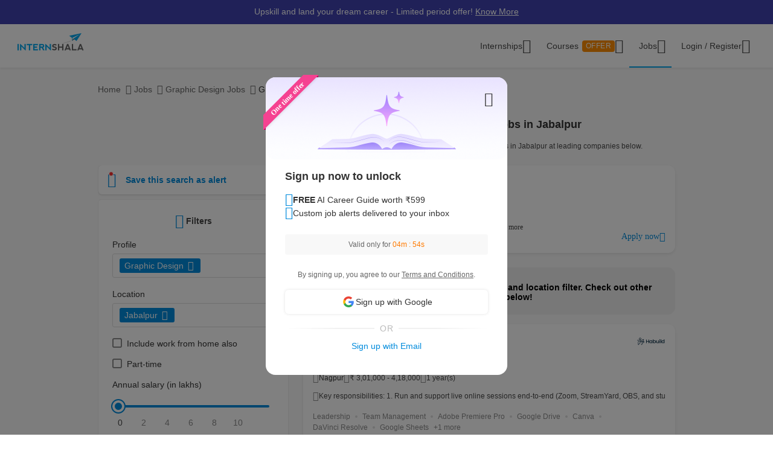

--- FILE ---
content_type: text/html; charset=utf-8
request_url: https://www.google.com/recaptcha/enterprise/anchor?ar=1&k=6Lcqj0EsAAAAAL4K2T7--kNrAXT3_99tIuEQLZJF&co=aHR0cHM6Ly9pbnRlcm5zaGFsYS5jb206NDQz&hl=en&v=PoyoqOPhxBO7pBk68S4YbpHZ&size=invisible&anchor-ms=20000&execute-ms=30000&cb=mcpirnyjyd12
body_size: 48620
content:
<!DOCTYPE HTML><html dir="ltr" lang="en"><head><meta http-equiv="Content-Type" content="text/html; charset=UTF-8">
<meta http-equiv="X-UA-Compatible" content="IE=edge">
<title>reCAPTCHA</title>
<style type="text/css">
/* cyrillic-ext */
@font-face {
  font-family: 'Roboto';
  font-style: normal;
  font-weight: 400;
  font-stretch: 100%;
  src: url(//fonts.gstatic.com/s/roboto/v48/KFO7CnqEu92Fr1ME7kSn66aGLdTylUAMa3GUBHMdazTgWw.woff2) format('woff2');
  unicode-range: U+0460-052F, U+1C80-1C8A, U+20B4, U+2DE0-2DFF, U+A640-A69F, U+FE2E-FE2F;
}
/* cyrillic */
@font-face {
  font-family: 'Roboto';
  font-style: normal;
  font-weight: 400;
  font-stretch: 100%;
  src: url(//fonts.gstatic.com/s/roboto/v48/KFO7CnqEu92Fr1ME7kSn66aGLdTylUAMa3iUBHMdazTgWw.woff2) format('woff2');
  unicode-range: U+0301, U+0400-045F, U+0490-0491, U+04B0-04B1, U+2116;
}
/* greek-ext */
@font-face {
  font-family: 'Roboto';
  font-style: normal;
  font-weight: 400;
  font-stretch: 100%;
  src: url(//fonts.gstatic.com/s/roboto/v48/KFO7CnqEu92Fr1ME7kSn66aGLdTylUAMa3CUBHMdazTgWw.woff2) format('woff2');
  unicode-range: U+1F00-1FFF;
}
/* greek */
@font-face {
  font-family: 'Roboto';
  font-style: normal;
  font-weight: 400;
  font-stretch: 100%;
  src: url(//fonts.gstatic.com/s/roboto/v48/KFO7CnqEu92Fr1ME7kSn66aGLdTylUAMa3-UBHMdazTgWw.woff2) format('woff2');
  unicode-range: U+0370-0377, U+037A-037F, U+0384-038A, U+038C, U+038E-03A1, U+03A3-03FF;
}
/* math */
@font-face {
  font-family: 'Roboto';
  font-style: normal;
  font-weight: 400;
  font-stretch: 100%;
  src: url(//fonts.gstatic.com/s/roboto/v48/KFO7CnqEu92Fr1ME7kSn66aGLdTylUAMawCUBHMdazTgWw.woff2) format('woff2');
  unicode-range: U+0302-0303, U+0305, U+0307-0308, U+0310, U+0312, U+0315, U+031A, U+0326-0327, U+032C, U+032F-0330, U+0332-0333, U+0338, U+033A, U+0346, U+034D, U+0391-03A1, U+03A3-03A9, U+03B1-03C9, U+03D1, U+03D5-03D6, U+03F0-03F1, U+03F4-03F5, U+2016-2017, U+2034-2038, U+203C, U+2040, U+2043, U+2047, U+2050, U+2057, U+205F, U+2070-2071, U+2074-208E, U+2090-209C, U+20D0-20DC, U+20E1, U+20E5-20EF, U+2100-2112, U+2114-2115, U+2117-2121, U+2123-214F, U+2190, U+2192, U+2194-21AE, U+21B0-21E5, U+21F1-21F2, U+21F4-2211, U+2213-2214, U+2216-22FF, U+2308-230B, U+2310, U+2319, U+231C-2321, U+2336-237A, U+237C, U+2395, U+239B-23B7, U+23D0, U+23DC-23E1, U+2474-2475, U+25AF, U+25B3, U+25B7, U+25BD, U+25C1, U+25CA, U+25CC, U+25FB, U+266D-266F, U+27C0-27FF, U+2900-2AFF, U+2B0E-2B11, U+2B30-2B4C, U+2BFE, U+3030, U+FF5B, U+FF5D, U+1D400-1D7FF, U+1EE00-1EEFF;
}
/* symbols */
@font-face {
  font-family: 'Roboto';
  font-style: normal;
  font-weight: 400;
  font-stretch: 100%;
  src: url(//fonts.gstatic.com/s/roboto/v48/KFO7CnqEu92Fr1ME7kSn66aGLdTylUAMaxKUBHMdazTgWw.woff2) format('woff2');
  unicode-range: U+0001-000C, U+000E-001F, U+007F-009F, U+20DD-20E0, U+20E2-20E4, U+2150-218F, U+2190, U+2192, U+2194-2199, U+21AF, U+21E6-21F0, U+21F3, U+2218-2219, U+2299, U+22C4-22C6, U+2300-243F, U+2440-244A, U+2460-24FF, U+25A0-27BF, U+2800-28FF, U+2921-2922, U+2981, U+29BF, U+29EB, U+2B00-2BFF, U+4DC0-4DFF, U+FFF9-FFFB, U+10140-1018E, U+10190-1019C, U+101A0, U+101D0-101FD, U+102E0-102FB, U+10E60-10E7E, U+1D2C0-1D2D3, U+1D2E0-1D37F, U+1F000-1F0FF, U+1F100-1F1AD, U+1F1E6-1F1FF, U+1F30D-1F30F, U+1F315, U+1F31C, U+1F31E, U+1F320-1F32C, U+1F336, U+1F378, U+1F37D, U+1F382, U+1F393-1F39F, U+1F3A7-1F3A8, U+1F3AC-1F3AF, U+1F3C2, U+1F3C4-1F3C6, U+1F3CA-1F3CE, U+1F3D4-1F3E0, U+1F3ED, U+1F3F1-1F3F3, U+1F3F5-1F3F7, U+1F408, U+1F415, U+1F41F, U+1F426, U+1F43F, U+1F441-1F442, U+1F444, U+1F446-1F449, U+1F44C-1F44E, U+1F453, U+1F46A, U+1F47D, U+1F4A3, U+1F4B0, U+1F4B3, U+1F4B9, U+1F4BB, U+1F4BF, U+1F4C8-1F4CB, U+1F4D6, U+1F4DA, U+1F4DF, U+1F4E3-1F4E6, U+1F4EA-1F4ED, U+1F4F7, U+1F4F9-1F4FB, U+1F4FD-1F4FE, U+1F503, U+1F507-1F50B, U+1F50D, U+1F512-1F513, U+1F53E-1F54A, U+1F54F-1F5FA, U+1F610, U+1F650-1F67F, U+1F687, U+1F68D, U+1F691, U+1F694, U+1F698, U+1F6AD, U+1F6B2, U+1F6B9-1F6BA, U+1F6BC, U+1F6C6-1F6CF, U+1F6D3-1F6D7, U+1F6E0-1F6EA, U+1F6F0-1F6F3, U+1F6F7-1F6FC, U+1F700-1F7FF, U+1F800-1F80B, U+1F810-1F847, U+1F850-1F859, U+1F860-1F887, U+1F890-1F8AD, U+1F8B0-1F8BB, U+1F8C0-1F8C1, U+1F900-1F90B, U+1F93B, U+1F946, U+1F984, U+1F996, U+1F9E9, U+1FA00-1FA6F, U+1FA70-1FA7C, U+1FA80-1FA89, U+1FA8F-1FAC6, U+1FACE-1FADC, U+1FADF-1FAE9, U+1FAF0-1FAF8, U+1FB00-1FBFF;
}
/* vietnamese */
@font-face {
  font-family: 'Roboto';
  font-style: normal;
  font-weight: 400;
  font-stretch: 100%;
  src: url(//fonts.gstatic.com/s/roboto/v48/KFO7CnqEu92Fr1ME7kSn66aGLdTylUAMa3OUBHMdazTgWw.woff2) format('woff2');
  unicode-range: U+0102-0103, U+0110-0111, U+0128-0129, U+0168-0169, U+01A0-01A1, U+01AF-01B0, U+0300-0301, U+0303-0304, U+0308-0309, U+0323, U+0329, U+1EA0-1EF9, U+20AB;
}
/* latin-ext */
@font-face {
  font-family: 'Roboto';
  font-style: normal;
  font-weight: 400;
  font-stretch: 100%;
  src: url(//fonts.gstatic.com/s/roboto/v48/KFO7CnqEu92Fr1ME7kSn66aGLdTylUAMa3KUBHMdazTgWw.woff2) format('woff2');
  unicode-range: U+0100-02BA, U+02BD-02C5, U+02C7-02CC, U+02CE-02D7, U+02DD-02FF, U+0304, U+0308, U+0329, U+1D00-1DBF, U+1E00-1E9F, U+1EF2-1EFF, U+2020, U+20A0-20AB, U+20AD-20C0, U+2113, U+2C60-2C7F, U+A720-A7FF;
}
/* latin */
@font-face {
  font-family: 'Roboto';
  font-style: normal;
  font-weight: 400;
  font-stretch: 100%;
  src: url(//fonts.gstatic.com/s/roboto/v48/KFO7CnqEu92Fr1ME7kSn66aGLdTylUAMa3yUBHMdazQ.woff2) format('woff2');
  unicode-range: U+0000-00FF, U+0131, U+0152-0153, U+02BB-02BC, U+02C6, U+02DA, U+02DC, U+0304, U+0308, U+0329, U+2000-206F, U+20AC, U+2122, U+2191, U+2193, U+2212, U+2215, U+FEFF, U+FFFD;
}
/* cyrillic-ext */
@font-face {
  font-family: 'Roboto';
  font-style: normal;
  font-weight: 500;
  font-stretch: 100%;
  src: url(//fonts.gstatic.com/s/roboto/v48/KFO7CnqEu92Fr1ME7kSn66aGLdTylUAMa3GUBHMdazTgWw.woff2) format('woff2');
  unicode-range: U+0460-052F, U+1C80-1C8A, U+20B4, U+2DE0-2DFF, U+A640-A69F, U+FE2E-FE2F;
}
/* cyrillic */
@font-face {
  font-family: 'Roboto';
  font-style: normal;
  font-weight: 500;
  font-stretch: 100%;
  src: url(//fonts.gstatic.com/s/roboto/v48/KFO7CnqEu92Fr1ME7kSn66aGLdTylUAMa3iUBHMdazTgWw.woff2) format('woff2');
  unicode-range: U+0301, U+0400-045F, U+0490-0491, U+04B0-04B1, U+2116;
}
/* greek-ext */
@font-face {
  font-family: 'Roboto';
  font-style: normal;
  font-weight: 500;
  font-stretch: 100%;
  src: url(//fonts.gstatic.com/s/roboto/v48/KFO7CnqEu92Fr1ME7kSn66aGLdTylUAMa3CUBHMdazTgWw.woff2) format('woff2');
  unicode-range: U+1F00-1FFF;
}
/* greek */
@font-face {
  font-family: 'Roboto';
  font-style: normal;
  font-weight: 500;
  font-stretch: 100%;
  src: url(//fonts.gstatic.com/s/roboto/v48/KFO7CnqEu92Fr1ME7kSn66aGLdTylUAMa3-UBHMdazTgWw.woff2) format('woff2');
  unicode-range: U+0370-0377, U+037A-037F, U+0384-038A, U+038C, U+038E-03A1, U+03A3-03FF;
}
/* math */
@font-face {
  font-family: 'Roboto';
  font-style: normal;
  font-weight: 500;
  font-stretch: 100%;
  src: url(//fonts.gstatic.com/s/roboto/v48/KFO7CnqEu92Fr1ME7kSn66aGLdTylUAMawCUBHMdazTgWw.woff2) format('woff2');
  unicode-range: U+0302-0303, U+0305, U+0307-0308, U+0310, U+0312, U+0315, U+031A, U+0326-0327, U+032C, U+032F-0330, U+0332-0333, U+0338, U+033A, U+0346, U+034D, U+0391-03A1, U+03A3-03A9, U+03B1-03C9, U+03D1, U+03D5-03D6, U+03F0-03F1, U+03F4-03F5, U+2016-2017, U+2034-2038, U+203C, U+2040, U+2043, U+2047, U+2050, U+2057, U+205F, U+2070-2071, U+2074-208E, U+2090-209C, U+20D0-20DC, U+20E1, U+20E5-20EF, U+2100-2112, U+2114-2115, U+2117-2121, U+2123-214F, U+2190, U+2192, U+2194-21AE, U+21B0-21E5, U+21F1-21F2, U+21F4-2211, U+2213-2214, U+2216-22FF, U+2308-230B, U+2310, U+2319, U+231C-2321, U+2336-237A, U+237C, U+2395, U+239B-23B7, U+23D0, U+23DC-23E1, U+2474-2475, U+25AF, U+25B3, U+25B7, U+25BD, U+25C1, U+25CA, U+25CC, U+25FB, U+266D-266F, U+27C0-27FF, U+2900-2AFF, U+2B0E-2B11, U+2B30-2B4C, U+2BFE, U+3030, U+FF5B, U+FF5D, U+1D400-1D7FF, U+1EE00-1EEFF;
}
/* symbols */
@font-face {
  font-family: 'Roboto';
  font-style: normal;
  font-weight: 500;
  font-stretch: 100%;
  src: url(//fonts.gstatic.com/s/roboto/v48/KFO7CnqEu92Fr1ME7kSn66aGLdTylUAMaxKUBHMdazTgWw.woff2) format('woff2');
  unicode-range: U+0001-000C, U+000E-001F, U+007F-009F, U+20DD-20E0, U+20E2-20E4, U+2150-218F, U+2190, U+2192, U+2194-2199, U+21AF, U+21E6-21F0, U+21F3, U+2218-2219, U+2299, U+22C4-22C6, U+2300-243F, U+2440-244A, U+2460-24FF, U+25A0-27BF, U+2800-28FF, U+2921-2922, U+2981, U+29BF, U+29EB, U+2B00-2BFF, U+4DC0-4DFF, U+FFF9-FFFB, U+10140-1018E, U+10190-1019C, U+101A0, U+101D0-101FD, U+102E0-102FB, U+10E60-10E7E, U+1D2C0-1D2D3, U+1D2E0-1D37F, U+1F000-1F0FF, U+1F100-1F1AD, U+1F1E6-1F1FF, U+1F30D-1F30F, U+1F315, U+1F31C, U+1F31E, U+1F320-1F32C, U+1F336, U+1F378, U+1F37D, U+1F382, U+1F393-1F39F, U+1F3A7-1F3A8, U+1F3AC-1F3AF, U+1F3C2, U+1F3C4-1F3C6, U+1F3CA-1F3CE, U+1F3D4-1F3E0, U+1F3ED, U+1F3F1-1F3F3, U+1F3F5-1F3F7, U+1F408, U+1F415, U+1F41F, U+1F426, U+1F43F, U+1F441-1F442, U+1F444, U+1F446-1F449, U+1F44C-1F44E, U+1F453, U+1F46A, U+1F47D, U+1F4A3, U+1F4B0, U+1F4B3, U+1F4B9, U+1F4BB, U+1F4BF, U+1F4C8-1F4CB, U+1F4D6, U+1F4DA, U+1F4DF, U+1F4E3-1F4E6, U+1F4EA-1F4ED, U+1F4F7, U+1F4F9-1F4FB, U+1F4FD-1F4FE, U+1F503, U+1F507-1F50B, U+1F50D, U+1F512-1F513, U+1F53E-1F54A, U+1F54F-1F5FA, U+1F610, U+1F650-1F67F, U+1F687, U+1F68D, U+1F691, U+1F694, U+1F698, U+1F6AD, U+1F6B2, U+1F6B9-1F6BA, U+1F6BC, U+1F6C6-1F6CF, U+1F6D3-1F6D7, U+1F6E0-1F6EA, U+1F6F0-1F6F3, U+1F6F7-1F6FC, U+1F700-1F7FF, U+1F800-1F80B, U+1F810-1F847, U+1F850-1F859, U+1F860-1F887, U+1F890-1F8AD, U+1F8B0-1F8BB, U+1F8C0-1F8C1, U+1F900-1F90B, U+1F93B, U+1F946, U+1F984, U+1F996, U+1F9E9, U+1FA00-1FA6F, U+1FA70-1FA7C, U+1FA80-1FA89, U+1FA8F-1FAC6, U+1FACE-1FADC, U+1FADF-1FAE9, U+1FAF0-1FAF8, U+1FB00-1FBFF;
}
/* vietnamese */
@font-face {
  font-family: 'Roboto';
  font-style: normal;
  font-weight: 500;
  font-stretch: 100%;
  src: url(//fonts.gstatic.com/s/roboto/v48/KFO7CnqEu92Fr1ME7kSn66aGLdTylUAMa3OUBHMdazTgWw.woff2) format('woff2');
  unicode-range: U+0102-0103, U+0110-0111, U+0128-0129, U+0168-0169, U+01A0-01A1, U+01AF-01B0, U+0300-0301, U+0303-0304, U+0308-0309, U+0323, U+0329, U+1EA0-1EF9, U+20AB;
}
/* latin-ext */
@font-face {
  font-family: 'Roboto';
  font-style: normal;
  font-weight: 500;
  font-stretch: 100%;
  src: url(//fonts.gstatic.com/s/roboto/v48/KFO7CnqEu92Fr1ME7kSn66aGLdTylUAMa3KUBHMdazTgWw.woff2) format('woff2');
  unicode-range: U+0100-02BA, U+02BD-02C5, U+02C7-02CC, U+02CE-02D7, U+02DD-02FF, U+0304, U+0308, U+0329, U+1D00-1DBF, U+1E00-1E9F, U+1EF2-1EFF, U+2020, U+20A0-20AB, U+20AD-20C0, U+2113, U+2C60-2C7F, U+A720-A7FF;
}
/* latin */
@font-face {
  font-family: 'Roboto';
  font-style: normal;
  font-weight: 500;
  font-stretch: 100%;
  src: url(//fonts.gstatic.com/s/roboto/v48/KFO7CnqEu92Fr1ME7kSn66aGLdTylUAMa3yUBHMdazQ.woff2) format('woff2');
  unicode-range: U+0000-00FF, U+0131, U+0152-0153, U+02BB-02BC, U+02C6, U+02DA, U+02DC, U+0304, U+0308, U+0329, U+2000-206F, U+20AC, U+2122, U+2191, U+2193, U+2212, U+2215, U+FEFF, U+FFFD;
}
/* cyrillic-ext */
@font-face {
  font-family: 'Roboto';
  font-style: normal;
  font-weight: 900;
  font-stretch: 100%;
  src: url(//fonts.gstatic.com/s/roboto/v48/KFO7CnqEu92Fr1ME7kSn66aGLdTylUAMa3GUBHMdazTgWw.woff2) format('woff2');
  unicode-range: U+0460-052F, U+1C80-1C8A, U+20B4, U+2DE0-2DFF, U+A640-A69F, U+FE2E-FE2F;
}
/* cyrillic */
@font-face {
  font-family: 'Roboto';
  font-style: normal;
  font-weight: 900;
  font-stretch: 100%;
  src: url(//fonts.gstatic.com/s/roboto/v48/KFO7CnqEu92Fr1ME7kSn66aGLdTylUAMa3iUBHMdazTgWw.woff2) format('woff2');
  unicode-range: U+0301, U+0400-045F, U+0490-0491, U+04B0-04B1, U+2116;
}
/* greek-ext */
@font-face {
  font-family: 'Roboto';
  font-style: normal;
  font-weight: 900;
  font-stretch: 100%;
  src: url(//fonts.gstatic.com/s/roboto/v48/KFO7CnqEu92Fr1ME7kSn66aGLdTylUAMa3CUBHMdazTgWw.woff2) format('woff2');
  unicode-range: U+1F00-1FFF;
}
/* greek */
@font-face {
  font-family: 'Roboto';
  font-style: normal;
  font-weight: 900;
  font-stretch: 100%;
  src: url(//fonts.gstatic.com/s/roboto/v48/KFO7CnqEu92Fr1ME7kSn66aGLdTylUAMa3-UBHMdazTgWw.woff2) format('woff2');
  unicode-range: U+0370-0377, U+037A-037F, U+0384-038A, U+038C, U+038E-03A1, U+03A3-03FF;
}
/* math */
@font-face {
  font-family: 'Roboto';
  font-style: normal;
  font-weight: 900;
  font-stretch: 100%;
  src: url(//fonts.gstatic.com/s/roboto/v48/KFO7CnqEu92Fr1ME7kSn66aGLdTylUAMawCUBHMdazTgWw.woff2) format('woff2');
  unicode-range: U+0302-0303, U+0305, U+0307-0308, U+0310, U+0312, U+0315, U+031A, U+0326-0327, U+032C, U+032F-0330, U+0332-0333, U+0338, U+033A, U+0346, U+034D, U+0391-03A1, U+03A3-03A9, U+03B1-03C9, U+03D1, U+03D5-03D6, U+03F0-03F1, U+03F4-03F5, U+2016-2017, U+2034-2038, U+203C, U+2040, U+2043, U+2047, U+2050, U+2057, U+205F, U+2070-2071, U+2074-208E, U+2090-209C, U+20D0-20DC, U+20E1, U+20E5-20EF, U+2100-2112, U+2114-2115, U+2117-2121, U+2123-214F, U+2190, U+2192, U+2194-21AE, U+21B0-21E5, U+21F1-21F2, U+21F4-2211, U+2213-2214, U+2216-22FF, U+2308-230B, U+2310, U+2319, U+231C-2321, U+2336-237A, U+237C, U+2395, U+239B-23B7, U+23D0, U+23DC-23E1, U+2474-2475, U+25AF, U+25B3, U+25B7, U+25BD, U+25C1, U+25CA, U+25CC, U+25FB, U+266D-266F, U+27C0-27FF, U+2900-2AFF, U+2B0E-2B11, U+2B30-2B4C, U+2BFE, U+3030, U+FF5B, U+FF5D, U+1D400-1D7FF, U+1EE00-1EEFF;
}
/* symbols */
@font-face {
  font-family: 'Roboto';
  font-style: normal;
  font-weight: 900;
  font-stretch: 100%;
  src: url(//fonts.gstatic.com/s/roboto/v48/KFO7CnqEu92Fr1ME7kSn66aGLdTylUAMaxKUBHMdazTgWw.woff2) format('woff2');
  unicode-range: U+0001-000C, U+000E-001F, U+007F-009F, U+20DD-20E0, U+20E2-20E4, U+2150-218F, U+2190, U+2192, U+2194-2199, U+21AF, U+21E6-21F0, U+21F3, U+2218-2219, U+2299, U+22C4-22C6, U+2300-243F, U+2440-244A, U+2460-24FF, U+25A0-27BF, U+2800-28FF, U+2921-2922, U+2981, U+29BF, U+29EB, U+2B00-2BFF, U+4DC0-4DFF, U+FFF9-FFFB, U+10140-1018E, U+10190-1019C, U+101A0, U+101D0-101FD, U+102E0-102FB, U+10E60-10E7E, U+1D2C0-1D2D3, U+1D2E0-1D37F, U+1F000-1F0FF, U+1F100-1F1AD, U+1F1E6-1F1FF, U+1F30D-1F30F, U+1F315, U+1F31C, U+1F31E, U+1F320-1F32C, U+1F336, U+1F378, U+1F37D, U+1F382, U+1F393-1F39F, U+1F3A7-1F3A8, U+1F3AC-1F3AF, U+1F3C2, U+1F3C4-1F3C6, U+1F3CA-1F3CE, U+1F3D4-1F3E0, U+1F3ED, U+1F3F1-1F3F3, U+1F3F5-1F3F7, U+1F408, U+1F415, U+1F41F, U+1F426, U+1F43F, U+1F441-1F442, U+1F444, U+1F446-1F449, U+1F44C-1F44E, U+1F453, U+1F46A, U+1F47D, U+1F4A3, U+1F4B0, U+1F4B3, U+1F4B9, U+1F4BB, U+1F4BF, U+1F4C8-1F4CB, U+1F4D6, U+1F4DA, U+1F4DF, U+1F4E3-1F4E6, U+1F4EA-1F4ED, U+1F4F7, U+1F4F9-1F4FB, U+1F4FD-1F4FE, U+1F503, U+1F507-1F50B, U+1F50D, U+1F512-1F513, U+1F53E-1F54A, U+1F54F-1F5FA, U+1F610, U+1F650-1F67F, U+1F687, U+1F68D, U+1F691, U+1F694, U+1F698, U+1F6AD, U+1F6B2, U+1F6B9-1F6BA, U+1F6BC, U+1F6C6-1F6CF, U+1F6D3-1F6D7, U+1F6E0-1F6EA, U+1F6F0-1F6F3, U+1F6F7-1F6FC, U+1F700-1F7FF, U+1F800-1F80B, U+1F810-1F847, U+1F850-1F859, U+1F860-1F887, U+1F890-1F8AD, U+1F8B0-1F8BB, U+1F8C0-1F8C1, U+1F900-1F90B, U+1F93B, U+1F946, U+1F984, U+1F996, U+1F9E9, U+1FA00-1FA6F, U+1FA70-1FA7C, U+1FA80-1FA89, U+1FA8F-1FAC6, U+1FACE-1FADC, U+1FADF-1FAE9, U+1FAF0-1FAF8, U+1FB00-1FBFF;
}
/* vietnamese */
@font-face {
  font-family: 'Roboto';
  font-style: normal;
  font-weight: 900;
  font-stretch: 100%;
  src: url(//fonts.gstatic.com/s/roboto/v48/KFO7CnqEu92Fr1ME7kSn66aGLdTylUAMa3OUBHMdazTgWw.woff2) format('woff2');
  unicode-range: U+0102-0103, U+0110-0111, U+0128-0129, U+0168-0169, U+01A0-01A1, U+01AF-01B0, U+0300-0301, U+0303-0304, U+0308-0309, U+0323, U+0329, U+1EA0-1EF9, U+20AB;
}
/* latin-ext */
@font-face {
  font-family: 'Roboto';
  font-style: normal;
  font-weight: 900;
  font-stretch: 100%;
  src: url(//fonts.gstatic.com/s/roboto/v48/KFO7CnqEu92Fr1ME7kSn66aGLdTylUAMa3KUBHMdazTgWw.woff2) format('woff2');
  unicode-range: U+0100-02BA, U+02BD-02C5, U+02C7-02CC, U+02CE-02D7, U+02DD-02FF, U+0304, U+0308, U+0329, U+1D00-1DBF, U+1E00-1E9F, U+1EF2-1EFF, U+2020, U+20A0-20AB, U+20AD-20C0, U+2113, U+2C60-2C7F, U+A720-A7FF;
}
/* latin */
@font-face {
  font-family: 'Roboto';
  font-style: normal;
  font-weight: 900;
  font-stretch: 100%;
  src: url(//fonts.gstatic.com/s/roboto/v48/KFO7CnqEu92Fr1ME7kSn66aGLdTylUAMa3yUBHMdazQ.woff2) format('woff2');
  unicode-range: U+0000-00FF, U+0131, U+0152-0153, U+02BB-02BC, U+02C6, U+02DA, U+02DC, U+0304, U+0308, U+0329, U+2000-206F, U+20AC, U+2122, U+2191, U+2193, U+2212, U+2215, U+FEFF, U+FFFD;
}

</style>
<link rel="stylesheet" type="text/css" href="https://www.gstatic.com/recaptcha/releases/PoyoqOPhxBO7pBk68S4YbpHZ/styles__ltr.css">
<script nonce="u7E1N21psWLJlxFR6BDZtQ" type="text/javascript">window['__recaptcha_api'] = 'https://www.google.com/recaptcha/enterprise/';</script>
<script type="text/javascript" src="https://www.gstatic.com/recaptcha/releases/PoyoqOPhxBO7pBk68S4YbpHZ/recaptcha__en.js" nonce="u7E1N21psWLJlxFR6BDZtQ">
      
    </script></head>
<body><div id="rc-anchor-alert" class="rc-anchor-alert"></div>
<input type="hidden" id="recaptcha-token" value="[base64]">
<script type="text/javascript" nonce="u7E1N21psWLJlxFR6BDZtQ">
      recaptcha.anchor.Main.init("[\x22ainput\x22,[\x22bgdata\x22,\x22\x22,\[base64]/[base64]/bmV3IFpbdF0obVswXSk6Sz09Mj9uZXcgWlt0XShtWzBdLG1bMV0pOks9PTM/bmV3IFpbdF0obVswXSxtWzFdLG1bMl0pOks9PTQ/[base64]/[base64]/[base64]/[base64]/[base64]/[base64]/[base64]/[base64]/[base64]/[base64]/[base64]/[base64]/[base64]/[base64]\\u003d\\u003d\x22,\[base64]\\u003d\x22,\[base64]/DukkVwobDmFRIw5tSwpPCmnvDniJ9FWjDh8OaWG7DtU0dw43DqzzCmcOTW8KXLQpAw7DDgkLChF9AwrfCrMOVNsODNsONwpbDr8OIaFFNCWjCt8OnFjXDq8KRMMKUS8KafCPCuFBZwpzDgC/Cu2DDojQtwp3Dk8KUwqrDll5YSMOcw6wvDigfwotbw6I0D8OKw603woMuFG9xwpxtesKQw6XDjMODw6YXKMOKw7vDsMOewqotKTvCs8KreMKhcj/[base64]/Cukd0OHjCucKUel5iw6LCpMKQaFFgdMK/UGHDkMKIXGvDiMKnw6x1CU1HHsOAB8KNHCZ5L1bDoG7Cgio3w7/DkMKBwo98Sw7Cv1ZCGsKdw4TCrzzCnFLCmsKJUsKGwqoRO8K5J3x2w6J/DsO7KQNqwoPDr3Q+QUxGw7/Dmkw+wowdw7MAdH8mTsKvw7ZZw51iWMKXw4YRCsK5HMKzBQTDsMOSXidSw6nCjMOZYA8IMyzDucOhw6R7BRcRw4oewozDusK/e8OYw48rw4XDrnPDl8KnwpDDncOhVMOnZMOjw4zDoMKJVsK1ScKowrTDjDTDjHnCo31FDSfDq8OlwqnDngfCoMOJwoJQw4HCiUI/w6DDpAcMVMKlc3bDp1rDny/DlCbCm8Kcw50+TcKLd8O4HcKjB8ObwovCtMK/w4xKw65Rw55oc3PDmGLDvsKjfcOSw78ww6TDqXLDiMKfKUcMF8O1HcKzI0HCgMOmNxEpDMOXwqZNHG/Din9YwocnXsKYFnIFw6XDl33DpsO1wqFYJ8KHwprDglIkw695fMOdQTnCsFXDpm89cVnCusO7w4XDvhUuQFE2EcKHwoYbwrcTw5/CtkA7CyrCoDrCr8KzayLDjsOdw6YUw6okwqALwq1+c8KgbEJzUsO6w7rDqmcSw4DDhsOQwpNWacK/LMOBw64ewqPCpBLCrMKww4LDhcORwqdNw6nDn8OuRDFow73CucOAw4gsWcO4WCdGw4QvTlzCisO6w7hrasOSJQx5w4HCj0szYGdyLcOSwrnDoQUQw51+VcKLDMOQwr/DpkXCqgDClMOdZMOxdyfCk8Kfwq3CiGIgwqIKw6M0KcKow4V6chDCgWMaeBZgasKhwpjChSlwYlsKwpPCuMKeTMOPwrbDlUnDoXDCgsOywqAraxdfw4YIGsKQAcOYw53DqEYlccK4wrZhVMOLwpzDijrDrVbCq3kDdcKsw64Vw4xvwopJRm/CqsOCfVEUOMKBeWEww7glLlbCn8KEwr01LcOQwrk1wrTDmcOow6M2w77CmSXCuMO3wqEDw4rDksKOwrxzwr8tfMKAOMKFNgFbwpvDlcK5w7/DsXrChgYzwrTDvHocGsOyDlwbw78Pwrl5QhHDgktRw6kYwp/CkcKdwr7Cu3ZqecKYwqvCp8KeOcOqLMKzw4wywrjCv8OoZsOaesOKa8KZUx/[base64]/[base64]/DksOjw65re2UAecKRw4LCl8Kywp5ww4Jzw5cpwoZ7wqIww69vBMK0L0Y5wrfCqMOvworDpMK9RRk5wrHCg8KMw6NHQHnCv8Olwr5kAMK+dgkOI8KOIi5zw4V6KMOnBDB1dcKsw4ZBP8KZGBXCtXdHw7tfwr/CjsOmw4bCgy7CqMKWPsK4w6PCucKcUBDDmsKAwqjClkLCsFVZw7LDtAUdw7d3fnXCr8KmwoHDnmvClHfDmMKywrxYw4UQwqxHwq9fwqLDvT4aIMOTSsOJw4/Cvjtdw49Twrg7JsOLwp7CsBTDhMKtHsOHIMORwqHDuQrDnghtw4/CkcOUw4dZw7tmw5zChMOoRA3DqWBVRGrCtwjCgQDDqCxIOgTDqMKQMSJZwrHCgmXDisKVGsO1PFZqOcOjaMKXw5nClHDCiMK6FsOxwqDCgsOLw7sbAVjCg8K4wqNKw4bDmsKGNMKFdMKNwr7DlcOxwqMXVcOrJcK5QMOYwr9YwoIhYXx/cy/CpcKbKHrDpsOzw7Jiw5nDpMOrDUzDnFJVwpfDsgMgEFEEIMKHa8KcB0daw77DtFgRw7bDkXFne8KjUzjCk8O/wpQ5w5plw5MYw4XCoMKrwpvDokDCkEZYw7FVYMKYb1TDmsK+OcOkN1XDihswwq7CiX7DmcKgw5fCrAwcPUzCl8O3wp1LT8KZwqtkwofDqmHDmxUIwpkAw7EgwojDgHZ+w44kMMKIcSsbSGHDtMOKYA/ChsOMwr8pwqE3w6rCocOcw4BoUcKKw61fYhHCgMKsw64gwoAjecOFwpFDcsKXwp7CmWXDrEfCg8O6wqdRUlwswqJYXMKpaGIbw4ERDcKPwpfCo39jOMKBXMKXVcKlF8O/[base64]/DnMOhcW3DiDfDusKEw57DmllRU8KSwoN3w5/CgjvDsMOaw7oNwrkHKGHDpzx/SBfCmsKiUcOYOsORwoPDhm51JMO0w510w4PCsVVkXsKgw7Rhwr7ChsKywqhEw4MgFTRjw7wJCQrCrcKBwo0Aw6nDpS4bwpQbUQdHRwfDpH0+wonCpMOBNcKdHMO6DybCtMOjwrTDjMK8w44fwrYeHX/Cij7DtwNdwqrDlXp7FGrDr1s5UB1tw5PDk8Ktw6d0w5/Cl8OEJsO1NMKULsKAF3R2wr3CgjDCljzCpw/CjEvDusKYZMKSAVQ1LhJ8MsOaw6V5w6BcRcKpwrPDvkAZJwJVw7XCrxhSX27DpHMZwpPCj0QhN8KLNMKAwo/CmGRzwqkKw5fCgsKSworCkCk0woQIw4phwrXCpAN2w7dGDAouw6s6AsKQwrvDsHcTwrgkLsO+w5LCn8OtwobCpTl/[base64]/CtinDhn8Ow5laAsKvDXJIwqs1wpHDlsKhwo1qchZhw4I3QXjDosKxWAI7TX9YZBJIYjZLwp91wq3CrBcDw50mw4I8wo8/w6E3w6ljwrgpwobDo1fCuRl3wqzCmElgJSUyAFQ8wqtjHm8nSW7CnsO5w7zDjXzDrEbCkynCo1prOlFiJsOCwonDgGNyYMOow5VjwozDmMOkw6dGwrxiG8O3RsK2PBDCrsKaw7pXKsKJwoE+wp/[base64]/Dt8OnKg8zwoY9wpxNSCHDqD/Dj8K7w4R7w5PDr0w7w6sCwqVLPiTDnMKmwrtbwow8wpl8w6ljw6pdwrQcVSE1w5vCqRvDl8KQwr/DvEUCPsKxw7DCmsKLbHEwFRrCsMKxXDrDscONZMKswrLCix8kLcKawrcmRMOEw6ReU8KvA8Kfe0duwrPDk8OSw7PCjhcNwrpGwrXCtTnCr8KzX1gyw7x/w4gVCg/DvsK0bXDCpWgqw4FRwq0pbcOvETcPwpDDssKrHsO0wpZLw4RFLAQpfGnDj0syGsK1VDTDgcOpR8KdVXYOLcOePsOpw4fDhm3DmMOkwqd0wpZEI2dEw6zCqjEyRMObwrgIwo3CicOFDEsowprDlzNiw63DtBZpfHzCtmjDnMOLSUQOw6XDvMOowqUewqDDrj/CiWvCvFvDiHwrfRvCiMK1wq9sJ8KcMzVXw7QNwq8xwr3CqBALB8OYw7bDssKvwobDjMOgIsKUF8OaA8K+TcK6GsODw7nCk8OhNMK+UjBOwpXChMOiE8KPYMKmZHvDrgbCjMO9wpTDiMOmIy1VwrDDkcOfwr5Zwo/Ch8Oiw5XDsMKZJgzDkUjCqTHDmF3CscK3bW3DklVfX8Ofw58uM8OeXMKjw5UBw4fDgFzDkRAqw6rCgcO6w5AzQcOyGzoZYcOuNkbDuh7DuMOYLAsAZMKPaCAOwq5rPzLDkhUVbVLDu8OCw7EMaT/DvgnCm0vCuRtiw7YIw6nCgcOcw5/DqsKHw5bDl3LCqsKYLU7CpcOwAMO9wqN1FsKQaMOywpYqwrcOcgHDtBXCl0kvfMOQAj3Dgk/[base64]/CnxwGbcOCU8KRJFMOw5XDvBjDicO4fcO3f8KINcOIasKJKcOvwp5QwpJnABnDjwAAMWTDgi3DvwEUwrwrDjV1djscaCTCsMKUc8O8BMKEw7/[base64]/[base64]/[base64]/w5rCjjkKHXxjX30ww6jDm8K2w6Y0bsK0JwE3LgdUfMOuEBFqAAdvM1Z5wpQ4bcOnw4kdw7rCl8OTwoYhRzATKcK9w7t7wr3DkMOzQsO5HcO0w5/ClsK9HFgewrzCiMK/P8K8R8O0wqvCsMOow69Db0kSXsO8ChVdM3wDw6HDtMKfcEwtanxII8O5wpNSw694w7MYwp0Kw6rCmU4IC8OjwqAhCsOxwq3DqicZw6PDg1LCn8KNRUTCn8KuZR0Zw6Jaw5Vkw5ZiccK0c8OfC0PCs8ONEMKMdwAwdMOFwqo/w6hLEcOBOlg/wrrDjDECK8OuCX/DmGTDmMKvw4/DjEF7asK+H8KDPFTDnsOIbnvCmsOFT3nCicK2RnvClMKBJBzCnzTDqAHDozvDsmrDoB12wqHCrsOHYMK5w7Yfwqx4wpTCiMOQCF15IDIdwr/DgcKZwo9YwojCtz7CjR8vJ0LCr8K1ZTPDosK5LUTDksK7T0rDlzbDksOmUjvDkynCtMK8wptSK8ONCH1Mw5Vswr3Ci8Kfw4xINV8Uw6fDmsObAMO2wrfDiMOqw4d5wrIzEQVFBCPDsMKieUzDncOawpTCpD/CpzfCvsK9C8K5w6NgwqbCqHArHwUPw5/CrAXDqMKFw6LCkEBXwrlfw5lndMOgwqbDn8ODBcKXwoNnw7lew7wSW2shBBHCsg7DhAzDg8KmEMO/HyBXw7lTLcKwaAVEwrnCvsKFRW3CosKoGm1OecKcUsOQK0/[base64]/[base64]/w5Yuw5/[base64]/wrDDmcKRM1AEw4HDsDx1HsKpwpEHchnDvBEBw5lcM3lVwqTCgGtSwq7DgcOBWcKwwqPCgjHDsFk8w5LDoBx2fxpGEXnDqGR5TcOwch3DisOcwoxLRj9qw64ewqxJVXfCrsKEDyZoLzIXwrHCqMKrGwvCrHzDmH4aTsOQb8KwwpkpwpnCmcOTw5/[base64]/w6ZYQx/CmcK4w7JbD8Ogw5nDixPDjMOuwrTDpWhOFMOPwpM6UsKDwqzClSd8Hn/Doxc9w7nDhMKkw6MPRRDClwF+w7LCvlMBKGzDk0tKFMOHwolrAcOYRjZdw5bCtMK0w5/DsMOhw6fDj1nDu8OtwprCuWLDkMO9w63Cr8O/w4EIEh7CgsOTwqLDu8OPEkwyQ3/CjMOFw5QkLMOPIMKnwqtSfcK7woA/wqbDtMORw6nDrcKkwo7CuyTDhQzCk37Dv8KjDsK6b8O3KcO4wp3DmsKNDGPCt09Dw6Yqw5Y5wqrChsOdwol8wr/CsVkeXFgpwpofw5HDmi/CmFskwpHDoydMGEzDi1RYwqjDqRXDmsOvSkBiHsOLw47Cr8KhwqIkCMKAw7LCmSrDohXCoG1kw7BhZwEGw65zw7Mdw4YOScKodxPCkMKCAQ/CkzDCtgPCo8KjcD5uw7LCvMOXC2fDpcKMH8KjwpZPLsOqwrgLVXdiWAknwoDCusOrdcKgw6jDisKgXsOGw69pNsOYCVfCrGDDrXPCgcKwwo/CiiAewotbNcKxNsKCOMKQA8Obd2TDgcObwqYaLRrDqR8/w7vDkXAgw6x7ZmhXw5Utw4JAw4HCnsKdUsK5VzFVw5U7FcKvwrnCm8OgcnnCtH9Mw44Qw4DDm8O7Bi/DrcOubQXDtsKOwoTDtMK9w73Cs8KaWcKQKFrDocKyD8K6woYZdQPDm8OEwpM4ZMKRwqTDgxQjWsO/[base64]/[base64]/[base64]/DviNuOSd0F8OQw6PCicO8B8KHQcO2U8O1dyJZfx1oBcKqwoVAah3DgcO4wo7Cg30Cw4nCokhGLMKHaizDlMKVw7bDs8OmcSMzFsKQX1DCmyg/w6XCscKMF8OQw77CvwHClk/DqkPDjV3CrMOww6LCocK5w6MtwqPDrFTDicK+KFpww6cjwqfDl8OCwpjCrcKBwqBdwp/[base64]/XcKnwo96VgPDkVQUbMO2w4hVw7vDkcKzTMKnwpbDvy5cQ0LDpMKAw5/Ds2DDs8OHScO+N8OHbz/Dh8OFwqDDq8KXwoTCscO8cwfDsxk7wp46NcOiHcOKFVjCs3V4JgUWwrXCv3EsbQ5ZUsKmLsK4woYcw4dfb8KiODXDp0TDqMODak3DmTVDMsKtwqPCgFPDk8Kaw71Meh/CscOtwp/[base64]/CvD/DnTBww6pdw5DDucKNQ8KRNRcEwrrCu8OoJyJ9w7s8w6poJGfDi8OwwoYPY8Olw5rCkzYDasOewr7DlBZxw7lpVsOHTlPDkWvDhsOLwoV/wq7CoMO5wofChcKUL3jDsMKsw6s1JsO9wpDDgWAGwrUuGSZ6wpxyw7/DrcOfShVlwpU1w7fCnsKCOcKgwo9nw7c+XsKTwooYw4bDqTEDewBNwqURw6HDlMKBw7XCrUF+wotnw6TDpxbDkMODwqZDf8OxJWXCg2cnLyzDrMOzfcKpw7VsAW7CtQpJXcO/w6vDv8KNw5fCi8OEwpPCrsOudSLChsOSLsKnwrjCgzB5I8Omwp/Ck8KJwq3CkUXCqcOPTw1cacKbJsK4aH10csOPeRnClcO1JDIxw51bRHdwwqPCh8Oow4bCscOgazAcwqQpwpZgw4PDhQ1ywq5EwpzDucOMH8Kuwo/[base64]/bVPCssKEw6UmDlcpwrTDpTLDpHlcDHBTw4nClic8eW5fEy/CvUUBw6/[base64]/CmMK6w5nDnyxLIsObeGs1XT/[base64]/DscOhw7vCs8KtwqPDk1EMwo7ChcOww7RYN8OmwoBnw5nCsSbCncKlw5HCrEc7wqxwwrvCrx3CrsKTwqZgJ8OzwrzDosOAXSrCoSRsw6rCl1RbTcOgwppGRl3DusKQWWDDqMKibcKXC8OmI8KvY1rDvsO/[base64]/DtsK8wpEWJBTDvMK+wo8SUQd5w4AXw6NdDsK9UHHCsMO5woTDjAcPTMOuwrciwoIzZMKLZcOywpl5DE4BBMKawrzCjjLCpCoewotIw77CqcKDwrJOelbDukFzw5Q8wpvDmMKKWRsWwp3CmFUaKh0ow5HDmsKeS8OBw4bCp8OIwo/[base64]/DvcO4woHCksKLw4QkXx/CrCJkAlZow597KMKrw7N6wq5swrnCo8O3VsOeWxDCulXDmlnDvMO0Zkkxw5DCrsKUWkjDpgYVwrTCtcKUw5LDg38rwpIUKm/Co8Opwrlcw79zwoVnwqPCgjXCvsOGeSTCgVcOAxXDksO0w7LDmMKXaVEgw4HDrcOxwrZZw44Aw5YHND/DuH3DmMKNwojDpMK1w54Ww5zCvW3CpQhOw5vCm8KMWEAmw7BBw7PDl04xdMKQT8OkCsOLQsONw6bDhGbDtsKww4zDr1hPLsKbYMKiPmXDuS9JScKoVsKFwpvDhlA8eB7CkMK4wo/Dj8OzwosUJlvDtwPCpAIZI2o4wo1eNsKuw7LDucKyw5vCr8Oxw5rCqcKLP8K7w4QvBsKACRYeSmfCocOqw5oswp0Vwq40QcOlwo3DnypFwow9eVttwrQLwpNSB8KbTMOdw4LCh8Opw7RIw5bCpsOcwqvCtMO/YTbDtljCpAElUB1UP23Cn8Ojf8KYcsKkDcK8MMOtV8OTK8Oywo3DrQEoasKibGI1w6vCmQTCisOSwrHCv2DDqhs+w6ISwo/Cu14bwp3Cu8OlwrDDrmDDr1zDnBTCo2Ujw5nCnUwvFcKsZD3DlcOxXMKFw7TCgAIVW8KCBUDCvlTCthEiw5cww6LCti7CgnrDsnzCrGdTb8OgDsKrOcOsdlzDl8OLwppTwofDssOTworCt8OJwpvCm8OJwo/[base64]/Cv8KEwqg0woISwpZaYTlaw741woZRwrnDkTDCsl8RLzFTwqTCiwA3w6nCvcOMw5rDnl46E8KzwpYsw4/Ds8KtOsKeFlXCmRDCtzPChDsTwoEewqDDtSpYWMOoecO4a8Kbw793ImFHFEPDtsOvY1kuwpvCu0HCuxfCl8ODT8O1w5AmwoRFw5UAw57CiH3CgQlubQczRGLCmBfDvj/DjDlrPMKVwqh2w5TDiVDClsKLwpXCqcKsJmTCh8KNwpsMw7fClcKFwpMgd8KzdMOvwrvCssKrwpk+w6ZbesOowqjCpsOYX8KCw7E4TcK1wpVwWWTDljzDscOrZcO3csOwwovDlAZaW8OzTMORwrxgw5ldw4pOw58/cMOJZU7CpV5kwp8BHH50N0fCisKFwosQdsOhw7vDrcOQw6x5fztHFsOPw6tgw7EEIUAmSUfClcKkQnfDt8OGw5pYETbCkcOowrTCiGvCjB/DkcOWGXHCtw5LLXbDlcKmwqLCi8KwOMOQVXktwpkMwr3Dk8OzwrbDjHA9RVI5JDlHwp4UwrYKwo8TdMKww5VhwpYQw4PCgcOjDMOFJQtAXSfDm8Oww4dII8KDwr8mfcK0wqB+GMObE8OvXMO5BsK6wpXDgCTCusKqW2BrcsOMw4NPwqbCsUt/UsKLwrQcCCbChAIJLx0YbWnDjsKhw67CuSDCnsOAw58Pw54jwqEpHsOWwrEsw5gKw6fDiV19K8K2wrkRw5YswrDDsmU3K1bCmcO3EwMLw4jDqsO0woXClFfDicK9LUYtEUpowow6wp/DqDPCvnZEwpBzVVTCpcKyaMKsV8O/wrDCrcKxwq/ChSXDsCQVw5HDqMK8wol6ZcKbGEnCmcO4fnjDmQ9Tw6h6wr4tCyPCpXVaw4rCg8Kpw6UXw5AnwrnCiWhwYMKUwqIKwr1ywpI5XirCgmvDngdiwqTDm8KkwrzDvlw6wqx3OC/DlxTDs8KmV8Oewr7DghjCk8OrwqMtwpMnwrZDAXfChnBwDcONw4pfFV/DtMOlwpNaw7x/IcKlVcO+JBVIwoB2w4t3w6cxw7VUw7QFwonDncORNsOWD8O9wo9wRMK7fMKewrR/w7rChsOYw5zDo0LCrMKkJyo6fsK4wrPDtMOaEcO8wpbCjTsuw5NTw51qwrDCpjTDi8ODM8KqVcKwbMKeKMOLDcObw6LCrWrDmcKiw63Cv2/CmkvCoD3CslLDoMOSwqcoFMOGEsKzPMKnw6JDw7hfwrULw4Rlw7pewoYcKlZuLcK2woU/w5DCtw8aEAAhw63CgGg+w7F/w7QrwrnCvcOmw5/CvQxBw6Q/KsKrPMOSacKCW8KjGEPCj1FeSBB6wpzCiMORYMOwKgHDqcKQZ8O3wrFGwr/CrCrCmcO/w4/CpRvCp8KawqbDsnPDlWjDlcOVw5HDncK7FsOGE8Kjw5ZsPsK0wq0Fw6rDq8KSBsOWwqDDomp0wqzDgzwhw6VJwo/[base64]/XcOUwrgOPMO0wo88w6hAw54de2vDvMKrHsOYHSjCn8KKw4bCvWw/[base64]/CkEdnccOkZcKzdXFywr0Ow53Dl8KwIsOowpMXw68OfcKzw7EsbzFCFMKqLsKow67Dh8KtCsOqR3vCjVUiRQUxTWBowrXCqsOhFsKCIsKrwoLDqTHCmVnCuyhewo82w4LDpGdcHxBhXsOmTBhgw5fCrAPCscKowrlXwp/CmMKFw6XCk8KVw6gew4PDt0hCwpfDnsKsw6rCocKpw5TDpWRUwohKw7XDmcKXwpLDl1jDjsO/w7VBDyUcAXvDmXFMXxDDuAXDhDx9ccKAwoPDlHXCk3EdIsKAw7BLFcKdMC/CnsKhwq9RAcOtOg7ChcOhwr/Dk8KPwqnCiQHDngwLSwwZw77DnsOML8K7MGRcK8O+w4p+w4fCvsONwozDtcKowpjDk8KqAEPCogYBwqpTw4HDmMKIPQTCryVEwrEpw53DscOFw5TCgFYAwofClx15wqFsLFXDjcKuw6jCucOVCzJ/VWoRwpnCgsOmIULDljFow4LDuUZDwqnDjcOfZ2XChwbCnHbCgCLDj8KPQcKSw6U2IcKjBcObwpsOFcKEwo1MJcKIw5RleDjDmcKaQMOfw6kLw4F/M8OnwpHDocOhw4bCmsKlAUZ7dFIew7E4e3/Cg09Ew5nCpUEhUl/DpcK4Dz8oPnPDgcOxw78Dw6XCtUbDgFTDlD/Cp8OFf2YpPA8kNyolacKmw41CLgITb8OsdsO0HMOAw5I1Uk47fndlwpvCocOFWV0IBTLDi8Kmw409w7XDnQBHw40GdTsSUMKkwpoqN8KmFH1EwoDDoMOAwo4qwqhaw68vDMKxw57ChcKDYsOrRn9iwpvCicOLw4/DsGfDjirDi8KgbMKLME0fwpHCnsKfwpBzSTtmwpjDnn/[base64]/woUdbMO0wqN6eMKmOQ5wwppwO8OPwqzCpMORWEx/[base64]/DvMKsTD7DoMKbw5pnKTjCnjUfwrZ1wrFuPcOAwprCinc+G8Oaw68dwrrDkSHCv8OZGcKcEcOnK2nDkyXCssOaw4LCmiouVMOmwp/[base64]/UcKwLsKgckTCncOhNsOSOMKYPSvDvVcyKD4vw6JJwqBkbmosYwAEw5/[base64]/HcKxMcOVw4LDusKcw4vDjsK/AsOaGU9Uw77Ck8OUw61+w4rCoHTCpsOhworCmUzClhbCtwwqw7jDrhF6w4HCtjfDm25WwpTDum/DhMOVVF7DncOIwql2fsKSOW4FIcKhw7Z/w73DmMKzw4rCqT8FNcOYw5rDhsKxwox1wr0jcMOxbm3Dj2TDlcKvwrPCoMK9wq91wpLCvWjCsi/DlcK7woVBbFdqTQLChlDCji7ClcKHwqfCjsO8RMOWM8Odw4wrXMK3wpJBw5V9woBrwpBfCMOAw6rCjTnCmcKnb0gZJMKCwqXDuS0NwpZuSsKWH8OoZAHCunlCcnTCui0+wpIaf8KVFsKNw7/Cq1bClSHDmcO7d8Oswp7CqG/Ct0nClmbCjw9pGMKxwqDChBAlwrF3w6PCm3x/A3QHFQABwqLDhDbDmMOfbRHCusOgXDJUwocOwpNYwoB4wrfDjFIqw7/DikLCrMOhJBjCjy4Mw6jChTg7MkHCoiIlNMOLc3jClX4tw6fDq8KkwoI9RlvCkQAoPcKlJsKvworDgS/CvVDDisK7csK5w6bCoMOIw4pUGgfDvMKERcKkw6RDCMOQw5UmwqzDm8K4PsKNw7lXw7Z/R8O2cArCg8ObwohBw7TChsKsw5HDu8OlCBfDrsKJPgvCl3vChW/CiMKJw5ssfsOvdGprcxN6G1E1w4HCkQEew4rDmnXDp8OawqM7w47DsVIOPUPDhBg5U2PCnDE5w7YeHz/ClcOcwrPCuRx+w6hDw5TCg8KHw5PCi3/[base64]/DkCFHS8OQwovCtsOhw6/[base64]/ClSfDu8KpCsOgdsKIesKuecKBw47DqMOdw7VnU0TCrQ/[base64]/DqcOgb8KiUsO1NEo5wpXDpMKzw7vCpcO5wpB+w4bCkcObUSY0FsKaJ8OjO2sFw4jDtsKnLcOlWjoLwq/Ci17Coix+NMKyWxtmwrLCpcKfw47Dr0dNwp8jwrrDkF7ChC3CgcKcwpnCtSVnUcKjwozDixLCkT4vw7lnwrfCj8K/FGE2wp1awrDCqcKbw4ZGKTPDvsO9NMK6dsOMSTk/[base64]/DjcOadsOHwoNJw7LDncKPwqpYw4bCsgQHwrPDoSLDsUDCpMKJwp4vKCHCpMKUw4PCoyTDrMK9OMOkwpYROsOFGWvCpcK3wpzDrx/[base64]/CnENWeMKPGcKDwrEdw7snwqQ3CsKOVjM3wozCvsKJw6bCshLDl8KCwrx5w7Qacj4Pwp40d3JIbcK3wqfDthLDqsO4BMO/[base64]/NB/Cs1LDi1XDjmU/[base64]/w5oVwpzDlkFQwqFbw7nDryHCqHwjfhIww4ErbcK7w6XCucK5wrLDsMKXw4MBwq5Uw41uw6sxw6PCjnrCoMKKLsKjZHk8RMKvwpFDRsOmMTdXbMOXMCTCixxWwrJRTcKBLE/[base64]/Dv8KZWDzDj8K1GFHDkMORBsOrLiFhH8Ofw5PDn8KZwoHDvWXDj8KMTsOUwqDDrcOqUsOdSsK5w7J1E20Bw5HCmlHDucOWQ1PCj3zCnkgIw67Dlh5eJsOdwrLCrl7CoxM4wp8QwqjCgn3CtwDDq2HDrMKTLcOew4FTVcOPOlXCpcKGw4TDrX41PcOXwqfDlE/ClyNABMOEMXDDmcOKVz7CrmjCmcK5EcOnwo9OETjCrGTCpSl1w4XDk0TDjsO/wqwRIS5abDlsFCscNMOBw7UpeGvDicKWw6jDicOSw5/CjGTDoMKhwrLDh8O2w4gmUF/DqG85w6vDkMOvAMO4w7zDoz/Cn386w50UwoNWfMK+wrnCmcO1Fj5VEmHDixhpwp/DhMKKw4B8QV3DgGMyw7xUGMO6wqTCkTIFwr5DBsO8wrwUw4MsCRlJwoY/BjUjLQrCpMOrw6Y3w7XCjHhrBMOgQcK/wqRWHE/DnjNZw7x2HcOXwroKKRrDhsKCwq88HGNpwozCnFUEOHwfwqU+UMK9C8OJOmB7YsOLDxnDqHDCiigsMy5VbMOMw7jCi0dDw44dLkwBwrJ/Y2HCoz3CmcOWN3JUcMOtNcOAwoNiwrvCgsKsPkxKw4XCpHxwwoJHCMOedFYUaRA+W8K2wpjChsOlw5/DicOUw5UKwrJkZiPDo8KTT0PCji5twr96W8KiwrbClcKDw6rDj8OrwpErwpQPw7/Du8KbKcKBwoPDtUtHa2/[base64]/ClsVwr/Cu1Y5HcOmQsOKRsKuw6FSDWXCp2phRGFOwqfCiMOsw6lrQMKILw5FBCYRZcKffCU3NMOYTcO0Hj0+HMKXw5jCssKpwo7ClcKzNh7DgMKiw4fCkRY+wq9pwoXDhATDgVfDi8Otw6vCh1YcVTZQwolkIxzDvyvDgml9FE1rFcKyKMKrwo/CpVI5KgnCtsKrw4DCmQXDu8Kcw5vCihRZw5BiXcONFiNIaMOKUsO/[base64]/wqLCrsOewoFcw6VqejNXw7zCnMOPUMOgw6huwrfDvWDCowTCvsOhw4/[base64]/[base64]/CuBBFTcOiw6l6ZsOjfTguw6QfZMKKw4MPwrBQOGtAT8Kvw6d8ehDDmsK/V8Kxw4UsLcObwqk2a1LCnFXCsQnDkAvCgEtYwrdycsObw4hnwp8nWBjCs8OzF8OPw7vDiUHDgg1Nw7HDqjPDn3PCu8Onw4rCkC4MVyjDrcOrwptcwpRxBMOGGXLCkMK7wrHDoBcEHV/Dt8Omw6pLM1/Cr8O9wp5Tw6nCusOPfmVzfMKzw48vwrXDg8O8e8K3w4DCpsKbw6B4UmNGwqDCjWzCrsKewrDChcKhL8KNwrDCuGgpw7vCoV1DwqnCg2tyw7IhwozChSIywqhkw6bCpMOeJibDk1jDnhzCkl1Hw57DlBTCvRzDuxvDpMKrw4/CmQUOccOuw4zCmVZsw7XDo1/CnX7DvcKcPsOYQ0/CjcKQw7LCsVjCqC52wpAaw6XDtcKIM8KmVMOqKMOxwrpzwqxywrkhwrg7wpjDk1bDnMKewqrDtMO8w6zDn8Oyw5VtLzTDgFctw7McHcKGwq5/ecOnZBt8wr8MwpBew7/DgD/DoBjDhHnDkGNHRltXaMK8YT3DgMOtw79bP8OdAcOMw4fCsn/Cm8OBd8Oyw5MMw4RiHQwiw5RywrAvEcOOecOOdFl4wozDnsOcwo7CmMOnMsOww7bDlMOIVsKVJ03DsCLDhRbCpGzDq8OtwrnClsOPw6LCuxlqLgU6eMKww4zCqxhZwoxCR1PDuzfDm8OSwrHCqDbDiEDDp8KMw4TCgcKKw53Dpngic8O3FcKvJy7CiyfDrn/ClcOffCvCmzllwppOw7bChsK5VF1ywqRhw7XCuU3DnHPDmAPDusO4URrDsF8gNBh0w4xZwoHCocOpTU1Bw7orNF0sYg40NTfCvcK9wrHDqQ3DoWlvbjNpw7bCsE7DqTvDn8KKKWHCr8KvfzDDvcKRDDJYF3JOXGxhOUbCoh5WwqwewooLCcOHRMKfwo/DgSBMMMO6R2TCs8KBwpbCu8OqwpDDscKsw4vDkyLDscKnEMK/[base64]/ChyDCh8OdwrwMQMO9w5TDksKgdh3DucKnFnrCkRh6wq/CoiFZw5lSwqkyw4khw4TDh8OuHsKIw6x0QCE8QsOWw6JOwoM+QCIHPDPDlk7Cjk5sw4/Drz10CVNmw4oFw7jCqsOiJ8Kyw7LCvcOxL8OrNsKgwrctw6/CpG97woV5wp5uC8OHw6zCssOiaVvChcKTwo9XJ8ORwoDCpMKnFMOlw7ttSyLDrUZ7w5/DkAXCiMOkAsKbbkMmw4rDmShmwqA8bcKEbhDCtMKjw6R+wq/Cl8KyCcKgw58sacKEDcOxwqQKw75XwrrCtsO9wqAJw5LChcK/wrPDu8KkE8OBw7otfAxUZsKJEyTCjWPCohLDgsK+f3U0wqV+w70gw5LCi25jw6vCusKAwoswBMO/wp/DrR4DwrZTZGbCkF8vw50VFjxye3XDpD1nKV9Xw6sQw7BUwrvCrMKgw6zDkkvCnS9Pw4/DsG9AeEHCqcKNVUUQw7NcGgfCssOSwqDDmU/[base64]/Dg8KlwqATwr/DvGcfwrnCiCt0DsOKR8K/dw3DqGzDp8KVAMKEwq7Cv8OfAMKjecKiOwI7w7ZYwrbCgyxIKsOcwoQJw5/CrsKsCz/DicOzwpVlN1DDnj1xworDjFXDjMOYOcO6JsONfcOQWAbDkVo4TcKpbsOgwqfDgkxsPMOowpZTNSbClMOKwo7DvMOQGH5DwpnCpn/DiR0zw6QBw7lgwpvCuT01w6QAwoBBw5zCrcKJw5VhGRRoEFs1GVjChmfCrMO4wpN/w4B1N8Ouwq9NfmZwwo4Mw73Dn8KIwqY1PGDDqcOtFsO7b8Kywr/[base64]/wq9bEDnDlsOuw51Mw4Qxw7HCmsOlbcK2ZStMccK8w6nCocONwoUUbsKHwrrCpMO0dBp0NsK7w7kDw6M6T8O1wokZw4dpd8Oyw687w5dZF8ONwoAbw73DunPDqlTCp8O0wrE/wofCjC7DjFJuEMK3w7FtwqPDsMK3w5bCoD3DjMKBw5IhRA3ClsKdw7rCj3bDp8ORwoXDvjLCg8Kca8OldEwzBnjDlFzCm8OFacKNGMK5bkNFeTl+w6oxw7/CocKOdcK0FMK+w7YiWX1ow5ZXcDXDmw9Sal/Cox7CicKpw4bDmsO4w5pKNUnDisKIw5bDrWY6wrQ4DcKzw6rDlh/[base64]/C8Ohw6fDlhceNCfClcKnw4LClcKZFil3ZzQRT8KVwrLCs8KAw5fCnHLDmgbDhsOew6nDvFJlZ8KRfcO0TEtOX8OZwoJhwoVOYSrDucO6RWFkFMKrw6PChCZqw59TJkdgfh/[base64]/woV+w53Dq8OCw6zCkMKMKcOWwpPDiF8jw4RWw5xAH8KPKMK8woQoQ8OVwpdkwrE1bsKRw7QMRWzDisOqwrp5w5Q8ZMOlJ8Osw67DicOAZQ0geg/Ctl/CrBLDicOgUMK8wq/DrMOUJDNcG1XDjlkqBQUjOsK8w74owq0IS2k7FcOCwochaMO9wpNET8Okw58/[base64]/w7nCn8K/w5/Cr8OHw6hawr1kw77DnnvCl8O4w4XCv0LCnMKxwqRMXcO2J3XDlsKMPsK1V8OXwprCtQnDt8KnTMK0WGQjw53Dn8Kgw7wkX8Kow73Csz/DlsKoAcOaw4JiwqPDt8OEwqLCl3I5w5IOw4bCpsO7NMKxw4zDv8KgTMOHBw1mw4V7wrlxwoTDuyPCgsOtMB42w6rDpsKlTQVPw4DCksO9w5EkwoTDsMO1w4LDmFRVUEvCiCcLwq3DmMOeDjfDscO+csK3AMOWwr/Dmh1LwpPCnwgKE1nDj8OEdHpPQUxcwqMBw5xpAsK+esKlbggGG1fDqcKLexwAwo8PwrRcHMOQSGw8wo7CsiFPw6LCiHtVwqjCksKhQSF6V1AyJCsbwq/DtsOOwoNHw7bDsW3DgMKEGMKfM0/Dv8OadMOBwpjChjXCl8O4dcOpUnvCrxLDusOSEXDCkSXDv8OKTsK/cwg0JAMUFjPCq8KTwogpwqt5HF5Ow5HCusK5w5LDhcKhw4TCsg8mGsO3IyHDuClcwoXCvcOmSsOlwp/[base64]/DoSHDscKWalozfcK9PMOLFEw8RhN3w64BRVDCh2ZXKnxPA8O+WSnCscOlwoLDnARFDcOdZQ/CjzzCg8KUDWlBwp5FK13CqXRiw4vDrkvDlcK0BHjCscO5w5hhBsOhGsKhaWTCoGBTw5vDjETCqMKZw7zCk8KENlpJwqZ/w4hrJcKWBcOcwqHCgmlSwqHDojBKw63DnkTCpHkkwp4fOcOKcMK1woQQPxDDmh4KNsKXKW/CgcKOw4x/[base64]/CtEXDmMOyL8ODEMOQXmHDtGvCvgPCswhjwqIOGsO4SsOUw6/CmHc0FG3Ci8Kkb3dtw6t+wpQbw7U4YhouwrEHb1XCuArCskJQwpDCnMKAwoBhw5XDrsO8eFZlUMK7KcOGw7xfV8OYwodrLX5nw5/CuxpnTcKDXcOkM8KWwppRZMO1w5HCtHsTGBxSX8O6HsK1w4IOMhTDsVIjIcO4wr3Di1bDrDpxwo7DrAfCjsKfw7fDhBIrAHZKScO1wqERTcKvwqLDrcKHwpLDkRp8w5FKbhhWOsORw7PCm0IrW8Kcwo/CkRpMQHvCtxIeRMO1IcO2SgPDqsOEdcKiwrAmwp/DjxHDtBV/EAYeMH3DlsKtChTDpMOlCsKdJTgYJcKRwrF3TMK5wrRAw5vClA3CnMKARHnCkjLDrVnCu8KGw6BwYsKowq/DqsKFPsOfw4zDpsOrwqtQwpTDmMOpOS8Zw4rDjmZCZQHCj8O4O8OkC1kKWsKSScKyTlgBw4sVLwHCkg/CqWXCvMKEP8O6UcKMw6RMd1JPw5NfFsOyUQ4kdR7CqcO3w7YXOTl1wolZwq/DvjrDmcO7wonDpl9jLTUwD0Eow4low65cw4UcQ8O8WsOGLsKiXVFbNC/CqSERe8O1WCMvwovCoS5IwqrDlmbCnXbDv8KwwoTCpsOXEMKVTsKVJFrCsWrDpMO6wrTDnsKvHwnCv8OQdcK5wprDjGXDqcK3ZsKyC0ZdVwV/L8KswrHCuH3ClsOdKsOUw5rCnQbDp8KQwo4dwrc0w6UbEMOUJnPDtcOywqfCicO8w7YYw5Q9IAHCi34TXsKNw4fCqHjDjsOoesO6T8Klwo1/wqfDsTDDl3JcCsO1WMOBVBRBR8KjJ8KkwpMZL8OwYXzDiMKGw6jDucKRN2DDoVMGasKBNFLDk8Ouw5Eew5RsOT8hYsK5OcKXw7zCpcODw4vCpcO/wpXCrybDqsK/w59cBmDCnU/Cv8KhV8OIw6DDu1lFw6jDpxcLwq3DrmvDrxYmVMOBwosNw64LwoDCicO5wozDpnhaUHnDj8OWZFpuecKLw68eFm/ClMOxwo/CrRxow6QyeV9Dwp0Cw6TCgsKOwqobwoHCj8Oxwro1wqE5w4pvIEfDjDZzJQVbw518XHl0X8Oow73DmFNVdnBkwp/[base64]/CDHDuzthwo0jw6zDkcO0wr0MNFkawpcrw5zDlg3CksOEw54lwq5aw4cdL8O6w6vCrkhCwog7HEEgw4bDulbCllV/w6c3wonCpFnDtEXCh8Oww4gGDcOcw4rDqgp2GMKDw7dXw7s2WcKTdsOxw6ErSGAEwpwbw4EgDjohwohQwohFwq02w5sMADQGWDdpw5QAIxJkI8OYaWvDhnlUJF5Pw51jZcO5d03DpWnDmFRraEfDp8KYw6pOX3PCsXDDjHTDqsONP8OkEcOYwqNlCMK3ecKIw7ADwr/Dgi5cw7QCWcOwwpzDhcOAb8KoZsOPSjDCosORZ8K0w4slw7dKOkc9LMKpwqvChj/DrEbDq23Cj8Odw7Yrw7FAwpDCtiF9FlgIw7NDYWvCtUE0Ex7DnDfDtXJYBhwuMlHCvsKnEMOCd8OHw4HCmRbDvMK0RsOvw7JNYcObQErClsK/N0dfN8KBJlnDpsK8fxrCk8Knw5PCk8OgDcKLKMKHZn1WBivCiMKRZS3CgMKww7HCj8KoXjnCgzEVC8KtIkLCuMKqw50vLsKhw71iDcOcNMKZw57DgcKTwpjCh8Ouw4B0TsKIwq08MHcvwpfCrcOVHExaelk9\x22],null,[\x22conf\x22,null,\x226Lcqj0EsAAAAAL4K2T7--kNrAXT3_99tIuEQLZJF\x22,0,null,null,null,1,[21,125,63,73,95,87,41,43,42,83,102,105,109,121],[1017145,478],0,null,null,null,null,0,null,0,null,700,1,null,0,\[base64]/76lBhnEnQkZnOKMAhk\\u003d\x22,0,0,null,null,1,null,0,0,null,null,null,0],\x22https://internshala.com:443\x22,null,[3,1,1],null,null,null,1,3600,[\x22https://www.google.com/intl/en/policies/privacy/\x22,\x22https://www.google.com/intl/en/policies/terms/\x22],\x22nvDxBsSnej7J9SR7VbwORcd8XEWKvDu0A9R7/iJhXWI\\u003d\x22,1,0,null,1,1768622023707,0,0,[232,145,59],null,[4,195,87,124],\x22RC-f0AEuXEljvdsnQ\x22,null,null,null,null,null,\x220dAFcWeA6_vElO71e7Bbag6hDdneyQwf8o3lIYl2bJ88w1Zsn7f1ZOcEMlifJedG6UL89BcUnSOIeOqlDS-I0-gl9dKeWDmCQ7Ag\x22,1768704823816]");
    </script></body></html>